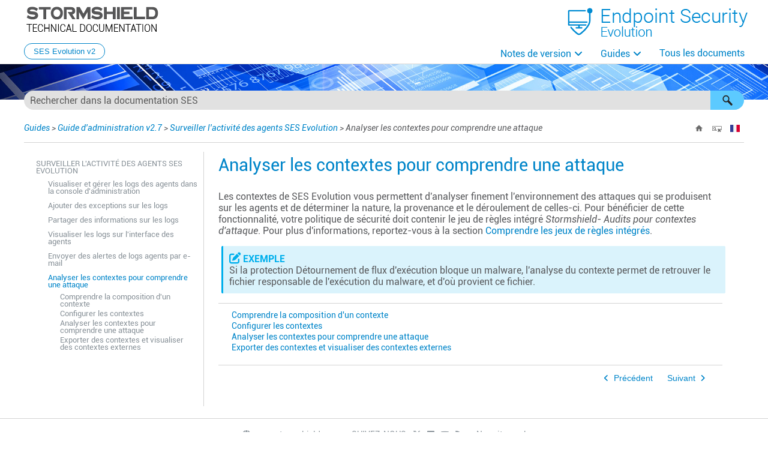

--- FILE ---
content_type: text/html
request_url: https://documentation.stormshield.eu/SES/v2/fr/Content/Administration_Guide/understand_attacks_via_incidents.htm
body_size: 5302
content:
<!DOCTYPE html>
<html xmlns:MadCap="http://www.madcapsoftware.com/Schemas/MadCap.xsd" lang="fr" xml:lang="fr" class="_Skins_HOME_HTML5_Top_Navigation_FR" data-mc-search-type="Stem" data-mc-help-system-file-name="Index.xml" data-mc-path-to-help-system="../../" data-mc-has-content-body="True" data-mc-toc-path="Guides|Guide d'administration v2.7|[%=System.LinkedTitle%]" data-mc-target-type="WebHelp2" data-mc-runtime-file-type="Topic;Default" data-mc-preload-images="false" data-mc-in-preview-mode="false">
    <head>
        <meta name="viewport" content="width=device-width, initial-scale=1.0" />
        <meta http-equiv="X-UA-Compatible" content="IE=edge" />
        <meta http-equiv="Content-Type" content="text/html; charset=utf-8" />
        <meta name="msapplication-config" content="../../Skins/Favicons/browserconfig.xml" />
        <link rel="icon" sizes="16x16" href="../../Skins/Favicons/favicon-16x16.png" />
        <!-- Start privacy-policy management -->
        <!-- Start Google Tag Manager -->
        <!-- Google Tag Manager -->
        <!-- End Google Tag Manager -->
        <meta charset="utf-8" /><title>Analyser les contextes pour comprendre une attaque</title>
        <link href="../../Skins/Default/Stylesheets/Slideshow.css" rel="stylesheet" type="text/css" data-mc-generated="True" />
        <link href="../../Skins/Default/Stylesheets/TextEffects.css" rel="stylesheet" type="text/css" data-mc-generated="True" />
        <link href="../../Skins/Default/Stylesheets/Topic.css" rel="stylesheet" type="text/css" data-mc-generated="True" />
        <link href="../../Skins/Default/Stylesheets/Components/Styles.css" rel="stylesheet" type="text/css" data-mc-generated="True" />
        <link href="../../Skins/Default/Stylesheets/Components/Tablet.css" rel="stylesheet" type="text/css" data-mc-generated="True" />
        <link href="../../Skins/Default/Stylesheets/Components/Mobile.css" rel="stylesheet" type="text/css" data-mc-generated="True" />
        <link href="../../Skins/Default/Stylesheets/Components/Print.css" rel="stylesheet" type="text/css" data-mc-generated="True" />
        <link href="../../Skins/Fluid/Stylesheets/foundation.6.2.3.css" rel="stylesheet" type="text/css" data-mc-generated="True" />
        <link href="../../Skins/Fluid/Stylesheets/Styles.css" rel="stylesheet" type="text/css" data-mc-generated="True" />
        <link href="../../Skins/Fluid/Stylesheets/Tablet.css" rel="stylesheet" type="text/css" data-mc-generated="True" />
        <link href="../../Skins/Fluid/Stylesheets/Mobile.css" rel="stylesheet" type="text/css" data-mc-generated="True" />
        <link href="../../Skins/Fluid/Stylesheets/Print.css" rel="stylesheet" type="text/css" data-mc-generated="True" />
        <link href="../Resources/Stylesheets/MainStyles.css" rel="stylesheet" type="text/css" />
        <link href="../Resources/Stylesheets/font-awesome/css/fontawesome.css" rel="stylesheet" />
        <link href="../Resources/Stylesheets/font-awesome/css/brands.css" rel="stylesheet" />
        <link href="../Resources/Stylesheets/font-awesome/css/solid.css" rel="stylesheet" />
        <style>/*&lt;meta /&gt;*/

.button.home-button
{
	-pie-background: linear-gradient(transparent, transparent);
}

.button.remove-highlight-button
{
	-pie-background: linear-gradient(transparent, transparent);
}

.button.select-language-button
{
	-pie-background: linear-gradient(transparent, transparent);
}

.needs-pie
{
	behavior: url('../../Resources/Scripts/PIE-no-motw.htc');
}

</style>
        <link rel="icon" sizes="16x16" href="../../Skins/Favicons/favicon-16x16.png" />
        <script src="../../Resources/Scripts/jquery.min.js" type="text/javascript">
        </script>
        <script src="../../Resources/Scripts/purify.min.js" type="text/javascript" defer="defer">
        </script>
        <script src="../../Resources/Scripts/require.min.js" type="text/javascript" defer="defer">
        </script>
        <script src="../../Resources/Scripts/require.config.js" type="text/javascript" defer="defer">
        </script>
        <script src="../../Resources/Scripts/foundation.6.2.3_custom.js" type="text/javascript" defer="defer">
        </script>
        <script src="../../Resources/Scripts/plugins.min.js" type="text/javascript" defer="defer">
        </script>
        <script src="../../Resources/Scripts/MadCapAll.js" type="text/javascript" defer="defer">
        </script>
        <script>
			/* <![CDATA[ */
			window.addEventListener('DOMContentLoaded', (e)=>{
			const rejectCookieLocale = window.localStorage.getItem('rejectCookie');
			if (rejectCookieLocale == 'true') {
			dataLayer.push({'AT_optout': 'true'});              
			} else {
			dataLayer.push({'AT_optout': 'false'});
			}
			});
			/* ]]> */
		</script>
        <script>/* <![CDATA[ */
			var dataLayer = window.dataLayer = window.dataLayer || [];
			dataLayer.push({'AT_optout': 'false'});
		/* ]]> */</script>
        <script>
			/* <![CDATA[ */
			(function(w,d,s,l,i){w[l]=w[l]||[];w[l].push({'gtm.start':
			new Date().getTime(),event:'gtm.js'});var f=d.getElementsByTagName(s)[0],
			j=d.createElement(s),dl=l!='dataLayer'?'&l='+l:'';j.async=true;j.src=  'https://www.googletagmanager.com/gtm.js?id='+i+dl;f.parentNode.insertBefore(j,f);
			}) (window,document,'script','dataLayer','GTM-N9VQDL7');
			/* ]]> */
		</script>
        <script type="text/javascript" src="../Resources/Scripts/Btn_back-to-top.js">
        </script>
        <script>/* <![CDATA[ */dataLayer.push({'AT_optout': 'false'});/* ]]> */</script>
        <script type="text/javascript" src="../../Skins/Default/Scripts/HOME/TopicToolbar-FR.js">
        </script>
    </head>
    <body>
        <div class="foundation-wrap off-canvas-wrapper">
            <div class="off-canvas-wrapper-inner" data-off-canvas-wrapper="">
                <aside class="off-canvas position-right" role="navigation" id="offCanvas" data-off-canvas="" data-position="right" data-mc-ignore="true">
                    <ul class="off-canvas-accordion vertical menu off-canvas-list" data-accordion-menu="" data-mc-back-link="Retour" data-mc-css-tree-node-expanded="is-accordion-submenu-parent" data-mc-css-tree-node-collapsed="is-accordion-submenu-parent" data-mc-css-sub-menu="vertical menu is-accordion-submenu nested" data-mc-include-indicator="False" data-mc-include-icon="False" data-mc-include-parent-link="True" data-mc-include-back="False" data-mc-defer-expand-event="True" data-mc-expand-event="click.zf.accordionMenu" data-mc-toc="True">
                    </ul>
                </aside>
                <div class="off-canvas-content inner-wrap" data-off-canvas-content="">
                    <div data-sticky-container="" class="title-bar-container">
                        <nav class="title-bar tab-bar sticky" role="banner" data-sticky="" data-options="marginTop:0" style="width:100%" data-sticky-on="small" data-mc-ignore="true"><a class="skip-to-content fluid-skip showOnFocus" href="#">Passer au contenu principal</a>
                            <div class="middle title-bar-section outer-row clearfix">
                                <div class="menu-icon-container relative clearfix">
                                    <div class="central-account-wrapper">
                                        <div class="central-dropdown"><a class="central-account-drop"><span class="central-account-image"></span><span class="central-account-text">Compte</span></a>
                                            <div class="central-dropdown-content"><a class="MCCentralLink central-dropdown-content-settings">Paramètres</a>
                                                <hr class="central-separator" /><a class="MCCentralLink central-dropdown-content-logout">Déconnexion</a>
                                            </div>
                                        </div>
                                    </div>
                                    <button class="menu-icon" aria-label="Afficher le volet de navigation" data-toggle="offCanvas"><span></span>
                                    </button>
                                </div>
                            </div>
                            <div class="title-bar-layout outer-row">
                                <div class="logo-wrapper"><a class="logo" href="../Home.htm" alt="Logo"></a>
                                </div>
                                <div class="navigation-wrapper nocontent">
                                    <ul class="navigation clearfix" role="navigation" data-mc-css-tree-node-has-children="has-children" data-mc-css-sub-menu="sub-menu" data-mc-expand-event="mouseenter" data-mc-top-nav-menu="True" data-mc-max-depth="3" data-mc-include-icon="False" data-mc-include-indicator="False" data-mc-include-children="True" data-mc-include-siblings="True" data-mc-include-parent="True" data-mc-toc="True">
                                        <li class="placeholder" style="visibility:hidden"><a>placeholder</a>
                                        </li>
                                    </ul>
                                </div>
                                <div class="central-account-wrapper">
                                    <div class="central-dropdown"><a class="central-account-drop"><span class="central-account-image"></span><span class="central-account-text">Compte</span></a>
                                        <div class="central-dropdown-content"><a class="MCCentralLink central-dropdown-content-settings">Paramètres</a>
                                            <hr class="central-separator" /><a class="MCCentralLink central-dropdown-content-logout">Déconnexion</a>
                                        </div>
                                    </div>
                                </div>
                                <div class="nav-search-wrapper">
                                    <div class="nav-search row">
                                        <form class="search" action="#">
                                            <div class="search-bar search-bar-container needs-pie">
                                                <input class="search-field needs-pie" type="search" aria-label="Champ de recherche" placeholder="Rechercher dans notre documentation" />
                                                <div class="search-filter-wrapper"><span class="invisible-label" id="search-filters-label">Filtrer&#160;:</span>
                                                    <div class="search-filter" aria-haspopup="true" aria-controls="sf-content" aria-expanded="false" aria-label="Filtre de recherche" title="Tous les fichiers" role="button" tabindex="0">
                                                    </div>
                                                    <div class="search-filter-content" id="sf-content">
                                                        <ul>
                                                            <li>
                                                                <button class="mc-dropdown-item" aria-labelledby="search-filters-label filterSelectorLabel-00001"><span id="filterSelectorLabel-00001">Tous les fichiers</span>
                                                                </button>
                                                            </li>
                                                        </ul>
                                                    </div>
                                                </div>
                                                <div class="search-submit-wrapper" dir="ltr">
                                                    <div class="search-submit" title="Rechercher" role="button" tabindex="0"><span class="invisible-label">Démarrer la recherche</span>
                                                    </div>
                                                </div>
                                            </div>
                                        </form>
                                    </div>
                                </div>
                            </div>
                        </nav>
                    </div>
                    <div class="main-section">
                        <div class="row outer-row sidenav-layout">
                            <nav class="sidenav-wrapper">
                                <div class="sidenav-container">
                                    <ul class="off-canvas-accordion vertical menu sidenav" data-accordion-menu="" data-mc-css-tree-node-expanded="is-accordion-submenu-parent" data-mc-css-tree-node-collapsed="is-accordion-submenu-parent" data-mc-css-sub-menu="vertical menu accordion-menu is-accordion-submenu nested" data-mc-include-indicator="False" data-mc-include-icon="False" data-mc-include-parent-link="False" data-mc-include-back="False" data-mc-defer-expand-event="True" data-mc-expand-event="click.zf.accordionMenu" data-mc-toc="True" data-mc-side-nav-menu="True">
                                    </ul>
                                </div>
                            </nav>
                            <div class="body-container">
                                <div data-mc-content-body="True">
                                    <!-- Google Tag Manager (noscript) -->
                                    <noscript><iframe src="https://www.googletagmanager.com/ns.html?id=GTM-N9VQDL7" height="0" width="0" style="display:none;visibility:hidden"></iframe>
                                    </noscript>
                                    <!-- End Google Tag Manager (noscript) -->
                                    <!-- Back to top button -->
                                    <button id="back-to-top-button" class="btn"><i class="fa-solid fa-circle-arrow-up"></i>
                                    </button>
                                    <!-- End Back to top button -->
                                    <div class="cta-wrappler dropdown">
                                        <button class="dropbtn">SES Evolution v2</button>
                                    </div>
                                    <div id="contentBody" class="off-canvas-main">
                                        <div class="search-container">
                                            <form class="search" action="#">
                                                <div class="search-bar search-bar-container needs-pie _Skins_HOME_SearchBar mc-component">
                                                    <input class="search-field needs-pie" type="search" aria-label="Champ de recherche" placeholder="Rechercher dans la documentation SES" />
                                                    <div class="search-filter-wrapper"><span class="invisible-label" id="search-filters-label">Filtrer&#160;:</span>
                                                        <div class="search-filter" aria-haspopup="true" aria-controls="sf-content" aria-expanded="false" aria-label="Filtre de recherche" title="SNS et SMC" role="button" tabindex="0">
                                                        </div>
                                                        <div class="search-filter-content" id="sf-content">
                                                            <ul>
                                                                <li>
                                                                    <button class="mc-dropdown-item" aria-labelledby="search-filters-label filterSelectorLabel-00001"><span id="filterSelectorLabel-00001">SNS et SMC</span>
                                                                    </button>
                                                                </li>
                                                            </ul>
                                                        </div>
                                                    </div>
                                                    <div class="search-submit-wrapper" dir="ltr">
                                                        <div class="search-submit" title="Rechercher" role="button" tabindex="0"><span class="invisible-label">Démarrer la recherche</span>
                                                        </div>
                                                    </div>
                                                </div>
                                            </form>
                                        </div>
                                        <div class="top-bar" data-mc-conditions="Language.FR">
                                            <div class="nocontent">
                                                <div class="MCBreadcrumbsBox_0 breadcrumbs" role="navigation" aria-label="Pistes de navigation" data-mc-breadcrumbs-divider=" &gt; " data-mc-breadcrumbs-count="10" data-mc-toc="True">
                                                </div>
                                            </div>
                                            <div class="buttons popup-container clearfix topicToolbarProxy _Skins_HOME_TopicToolbar_FR mc-component nocontent" style="mc-topic-toolbar-items: ;">
                                                <div class="button-group-container-left">
                                                    <button class="button needs-pie home-button" onclick="location.href = $(&quot;html&quot;).data(&quot;mc-path-to-help-system&quot;) + &quot;Index.htm&quot;;" title="Accueil">
                                                        <div>
                                                            <div role="img" class="button-icon-wrapper">
                                                                <div class="button-icon"> </div>
                                                            </div>
                                                        </div>
                                                    </button>
                                                    <button class="button needs-pie remove-highlight-button" title="Supprimer les surlignages">
                                                        <div>
                                                            <div role="img" class="button-icon-wrapper">
                                                                <div class="button-icon"> </div>
                                                            </div>
                                                        </div>
                                                    </button>
                                                    <button class="button needs-pie select-language-button" title="Changer de langue">
                                                        <div>
                                                            <div role="img" class="button-icon-wrapper" aria-label="Changer de langue">
                                                                <div class="button-icon"> </div>
                                                            </div>
                                                        </div>
                                                    </button>
                                                </div>
                                            </div>
                                        </div>
                                        <div class="topic-layout">
                                            <div class="side-menu">
                                                <div data-sticky-container="" id="3uQUmScUQ0SGboj1ExochQ">
                                                    <div class="sticky sticky-menu" style="width:100%" data-sticky="" data-top-anchor="3uQUmScUQ0SGboj1ExochQ:top" data-bottom-anchor="contentBody:bottom" data-sticky-on="small" data-scroll-container-on="small">
                                                        <ul class="nocontent menu _Skins_HOME_SideMenu mc-component" data-mc-is-context-sensitive="True" data-mc-linked-toc="Data/Tocs/SES_V2.js" data-mc-side-menu="True" data-mc-max-depth="1" data-mc-include-icon="False" data-mc-include-indicator="False" data-mc-include-children="True" data-mc-include-siblings="True" data-mc-include-parent="True" data-mc-toc="True">
                                                        </ul>
                                                    </div>
                                                </div>
                                            </div>
                                            <div>
                                                <div role="main" id="mc-main-content">
                                                    <h1>Analyser les contextes pour comprendre une attaque</h1>
                                                    <p>Les contextes de <span class="mc-variable ProductsVars.Abbrev variable">SES Evolution</span> vous permettent d'analyser finement l'environnement des attaques qui se produisent sur les agents et de déterminer la nature, la provenance et le déroulement de celles-ci. Pour bénéficier de cette fonctionnalité, votre politique de sécurité doit contenir le jeu de règles intégré <span style="font-style: italic;" class="mc-variable Company.CompanyName variable">Stormshield</span><i>-&#160;Audits pour contextes d'attaque</i>. Pour plus d'informations, reportez-vous à la section <a href="understand_embedded_rule_sets.htm" class="MCXref xref">Comprendre les jeux de règles intégrés</a>.</p>
                                                    <p class="Example-area"><b>EXEMPLE</b>
                                                        <br />Si la protection Détournement de flux d'exécution bloque un malware, l'analyse du contexte permet de retrouver le fichier responsable de l'exécution du malware, et d'où provient ce fichier.</p>
                                                </div>
                                                <div class="MCMiniTocBox_0 miniToc nocontent" data-mc-depth="1" data-mc-toc="True">
                                                </div>
                                                <div class="content-custom-nav" data-mc-conditions="Language.FR,NavbarButtons.HideAll">
                                                    <button class="customBtn button next-topic-button" data-mc-conditions="NavbarButtons.HideNextTopic">Suivant</button>
                                                    <button class="customBtn button previous-topic-button" data-mc-conditions="NavbarButtons.HidePreviousTopic">Précédent</button>
                                                    <div class="entry-content" id="doorbell__insert" data-mc-conditions="NavbarButtons.HideDoorbell">
                                                    </div>
                                                </div>
                                            </div>
                                        </div>
                                        <div class="footer center" data-mc-conditions="Language.FR">
                                            <div class="home-master-page-footer">
                                                <p><a href="https://www.stormshield.com/" target="_blank"><i class="fa-solid fa-globe" style="vertical-align: baseline;"></i>www.stormshield.com
					</a><span class="footerBreak">&#160; - &#160;</span><span style="page-break-inside: avoid;">SUIVEZ-NOUS&#160;&#160;<a itemprop="url" href="https://twitter.com/Stormshield" target="_blank"><i class="fa-brands fa-x-twitter"></i></a><a itemprop="url" href="https://www.linkedin.com/company/stormshield/" target="_blank"><i class="fa-brands fa-linkedin"></i></a><a itemprop="url" href="https://www.youtube.com/c/StormshieldOfficial" target="_blank"><i class="fa-brands fa-youtube"></i></a><a itemprop="url" href="https://mystormshield.eu/product/rss/ses" target="_blank"><i class="fa-solid fa-rss"></i></a></span><span class="footerBreak">&#160; - &#160;</span><span style="page-break-inside: avoid;"><a href="https://www.stormshield.com/nos-sites-internet/" target="_blank">Nos&#160;sites web</a></span>
                                                    <br /><span class="mc-variable DocVars.Copyright variable">Copyright © Stormshield 2025</span><span class="footerBreak">&#160; - &#160;</span><span style="page-break-inside: avoid;"><a href="https://documentation.stormshield.eu/HOME/Content/Website_Topics/Root-Topic-legal-notice-FR.htm" target="_blank">Mentions&#160;légales</a></span>
                                                </p>
                                            </div>
                                        </div>
                                    </div>
                                    <!-- Doorbell integration script -->
                                    <script type="text/javascript">/* <![CDATA[ */
			window.doorbellOptions = {
			"id": "11329",
			"appKey": "17FUMECqpA9tPuz1KaVWvzquUhjPfVv3KTyJCiO9szebCiuQXPbjuQRLza31Xs3U"
			};
			(function(w, d, t) {
			var hasLoaded = false;
			function l() { if (hasLoaded) { return; } hasLoaded = true; window.doorbellOptions.windowLoaded = true; var g = d.createElement(t);g.id = 'doorbellScript';g.type = 'text/javascript';g.async = true;g.src = 'https://embed.doorbell.io/button/'+window.doorbellOptions['id']+'?t='+(new Date().getTime());(d.getElementsByTagName('head')[0]||d.getElementsByTagName('body')[0]).appendChild(g); }
			if (w.attachEvent) { w.attachEvent('onload', l); } else if (w.addEventListener) { w.addEventListener('load', l, false); } else { l(); }
			if (d.readyState == 'complete') { l(); }
			}(window, document, 'script'));
		/* ]]> */</script>
                                    <!-- End Doorbell integration script -->
                                </div>
                            </div>
                        </div>
                    </div><a data-close="true"></a>
                </div>
            </div>
        </div>
    </body>
</html>

--- FILE ---
content_type: text/css
request_url: https://documentation.stormshield.eu/SES/v2/fr/Content/Resources/Stylesheets/WebSite.css
body_size: 4125
content:
/*<meta />*/

@namespace MadCap url(http://www.madcapsoftware.com/Schemas/MadCap.xsd);

@font-face 
{
	font-family: 'EuropeanPi1';
	src: url('font-europeanpi/EuropeanPi1.eot');
	src: url('font-europeanpi/EuropeanPi1.ttf') format('truetype'), url('font-europeanpi/EuropeanPi1.woff') format('woff'), url('font-europeanpi/EuropeanPi1.woff2') format('woff2'), url('font-europeanpi/EuropeanPi1.eot?#iefix') format('embedded-opentype'), url('font-europeanpi/EuropeanPi1.svg#EuropeanPi1') format('svg');
	font-weight: normal;
	font-style: normal;
}

@font-face 
{
	font-family: 'Roboto';
	src: url('font-roboto/RobotoRegular.eot?') format('eot'), url('font-roboto/RobotoRegular.ttf') format('truetype'), url('font-roboto/RobotoRegular.woff') format('woff'), url('font-roboto/RobotoRegular.woff2') format('woff2'), url('font-roboto/RobotoRegular.svg#RobotoRegular') format('svg');
	font-weight: normal;
	font-style: normal;
}

@font-face 
{
	font-family: 'Roboto';
	src: url('font-roboto/RobotoBold.eot?') format('eot'), url('font-roboto/RobotoBold.ttf') format('truetype'), url('font-roboto/RobotoBold.woff') format('woff'), url('font-roboto/RobotoBold.woff2') format('woff2'), url('font-roboto/RobotoBold.svg#RobotoBold') format('svg');
	font-weight: 700;
	font-style: normal;
}

@font-face 
{
	font-family: 'Roboto';
	src: url('font-roboto/RobotoItalic.eot?') format('eot'), url('font-roboto/RobotoItalic.ttf') format('truetype'), url('font-roboto/RobotoItalic.woff') format('woff'), url('font-roboto/RobotoItalic.woff2') format('woff2'), url('font-roboto/RobotoItalic.svg#RobotoItalic') format('svg');
	font-weight: normal;
	font-style: italic;
}

@font-face 
{
	font-family: 'RobotoBoldItalic';
	src: url('font-roboto/RobotoBoldItalic.eot?') format('eot'), url('font-roboto/RobotoBoldItalic.ttf') format('truetype'), url('font-roboto/RobotoBoldItalic.woff') format('woff'), url('font-roboto/RobotoBoldItalic.woff2') format('woff2'), url('font-roboto/RobotoBoldItalic.svg#RobotoBoldItalic') format('svg');
	font-weight: 700;
	font-style: italic;
}

/****************************** General styles ******************************/

b i,
i b
{
	font-family: 'RobotoBoldItalic';
}

i.fa-solid,
i.fa-brands
{
	padding: 0 5px;
	vertical-align: baseline;
}

.xref
{
	color: #0085c9;
	font-weight: normal;
	text-decoration: none;
}

/* numérotation texte */

.numbering
{
	font-family: EuropeanPi;
	font-size: 0.85rem;
}

/* Legends */

.model-legend div
{
	font-size: 0.85rem;
}

/****************************** General structure styles ******************************/
/**** Top and sub navigation ****/

.navigation .sub-menu
{
	box-shadow: 0 9px 9px rgba(0,0,0,0.16);
}

ul.sub-menu li.PDFinTOC a::before
{
	font-family: 'Font Awesome 6 Free';
	content: "\f1c1";
	padding: 0px 5px 0px 0px;
}

/**** MiniTOC Proxy ****/

.MiniTOC
{
	border-top-color: #d3d3d3;
}

[class^="MCMiniTocBox"]
{
	border-top-color: #d3d3d3 !important;
}

[class^="MiniTOC1"]
{
	font-size: 0.9rem;
	font-weight: normal !important;
	color: #0085c9 !important;
	margin: 0;
	margin: 1px !important;
}

[class^="MiniTOC1"]:hover
{
	color: #00377C !important;
}

.MiniTOC p a
{
	font-weight: normal;
}

/**** Proxies ****/

MadCap|searchBarProxy
{
	display: block;
	margin-left: auto;
	margin-right: auto;
	margin-top: 0;
	margin-bottom: 0;
	float: none;
	width: 50%;
}

MadCap|topicToolbarProxy
{
	float: none;
}

MadCap|menuProxy.menu1,
MadCap|menuProxy.menu2
{
	mc-toc-depth: 1;
	mc-context-sensitive: True;
}

.search-bar._Skins_HOME_SearchBar.mc-component .search-filter
{
	background-color: #e1e1e1;
	border-color: #5b5c5f;
}

html.home-page
{
	mc-community-features: disabled;
}

/**** Header ****/

#contentBody > .responsive-header
{
	background-color: transparent;
}

.logo-Produit
{
	position: absolute;
	top: 0;
	display: inline-block;
	width: 210px;
	height: 50px;
	index: 10;
}

/**** Web pages Main section ****/

.main-section
{
	background-image: url('../Images/HeroImages/HeroImage.jpg');
	background-size: 100% 60px;
	background-attachment: scroll;
	background-position: center 0;
	background-repeat: no-repeat;
	padding-top: 0;
}

#contentBody
{
	padding-top: 35px;
	padding-bottom: 80px;
}

.info-section a
{
	text-decoration: none !important;
}

/******************** Custom navigation for Previous, Next and Back to Top buttons ********************/
/**** Previous and Next buttons styles ****/
/* Global div section for Previous and Next buttons */

.content-custom-nav
{
	margin-top: 20px;
	padding-top: 10px;
	border-top: 1px solid #d3d3d3;
}

/* Previous and Next buttons properties */

.customBtn
{
	width: auto;
	font-size: 0.85rem !important;
	background: none !important;
	background-color: transparent !important;
	color: #0085c9;
	border: none !important;
	margin-right: 20px;
	float: right;
}

.customBtn.previous-topic-button::before,
.customBtn.next-topic-button::after
{
	font-family: 'Font Awesome 6 Free';
	font-size: 1em;
	color: #0085c9;
	padding: 0 8px;
}

.customBtn.previous-topic-button::before
{
	content: "\f104";
}

.customBtn.next-topic-button::after
{
	content: "\f105";
}

a.customBtn
{
	height: 22px;
	padding-top: 3px;
}

.customBtn:hover,
.customBtn.next-topic-button:hover::after,
.customBtn.previous-topic-button:hover::before
{
	color: #00377C;
}

/**** Back to Top button styles ****/

#back-to-top-button.btn
{
	display: flex;
	align-items: center;
	justify-content: center;
	border-radius: 5px;
	background-color: #e6e6e6;
	cursor: pointer;
	border: 0;
	color: #0085c9;
}

#back-to-top-button
{
	width: 40px;
	height: 40px;
	text-align: center;
	border-radius: 5px;
	position: fixed;
	bottom: 85px;
	right: 30px;
	transition: background-color .3s, opacity .5s, visibility .5s;
	opacity: 0;
	visibility: hidden;
	z-index: 1000;
}

#back-to-top-button:hover
{
	cursor: pointer;
	color: #1fade4;
}

#back-to-top-button:active
{
	color: #899299;
}

#back-to-top-button.show
{
	opacity: 1;
	visibility: visible;
}

#back-to-top-button i
{
	font-size: 25px;
}

/**** Hiding buttons when necessary ****/

[data-mc-conditions*="NavbarButtons.HideAll"] .content-custom-nav,
[data-mc-conditions*="NavbarButtons.HideDoorbell"] .entry-content,
[data-mc-conditions*="NavbarButtons.HideTopPage"] a.customBtn,
[data-mc-conditions*="NavbarButtons.HidePreviousTopic"] .customBtn.previous-topic-button,
[data-mc-conditions*="NavbarButtons.HideNextTopic"] .customBtn.next-topic-button
{
	display: none;
}

/****************************** Custom style for highlighting elements ******************************/
/**** Highlight text after search ****/

span.SearchHighlight1
{
	background-color: #a6dcff;
}

/* Fix Chrome highlight for focused Input field  */

input:focus,
textarea:focus,
select:focus
{
	outline: none;
}

/**** Warning, Note, Trick and Example custom blocks ****/

.Warning-area,
.Note-area,
.Trick-area,
.Example-area
{
	padding: 10px;
	margin-top: 12pt;
	width: 100%;
	border-radius: 2px;
	margin-left: 5px;
}

.Warning-area
{
	background-color: #fff0cf;
	border-left: 3px solid #FF6D00;
}

.Note-area
{
	background-color: #eaf3fd;
	border-left: 3px solid #0077C0;
}

.Trick-area
{
	background-color: #eeebf5;
	border-left: 3px solid #7E57C2;
}

.Example-area
{
	background-color: #daf3fc;
	border-left: 3px solid #00AFEC;
}

.Warning-area::before,
.Note-area::before,
.Trick-area::before,
.Example-area::before,
.Warning-area::first-letter,
.Note-area::first-letter,
.Trick-area::first-letter,
.Example-area::first-letter
{
	font-family: 'Font Awesome 6 Free';
	font-size: 1.2em;
}

.Warning-area::before
{
	content: "\f06a  ";
	color: #FF6D00;
}

.Note-area::before
{
	content: "\f05a  ";
	color: #0077C0;
}

.Trick-area::before
{
	content: "\f0eb  ";
	color: #7E57C2;
}

.Example-area::before
{
	content: "\f044  ";
	color: #00AFEC;
}

.Warning-area::first-line,
.Note-area::first-line,
.Trick-area::first-line,
.Example-area::first-line
{
	text-align: left;
	text-transform: uppercase;
	font-weight: bold;
}

.Warning-area::first-line
{
	color: #FF6D00 !important;
}

.Note-area::first-line
{
	color: #0077C0 !important;
}

.Trick-area::first-line
{
	color: #7E57C2 !important;
}

.Example-area::first-line
{
	color: #00AFEC !important;
}

/**** Code highlighting ****/

code,
.code,
p.codeBloc,
p.logBloc
{
	font-size: 0.95rem;
}

.code,
p.codeBloc
{
	font-family: monospace;
}

p.codeBloc,
p.logBloc
{
	background-color: #f2f2f2;
	padding: 5px;
}

/**** Specific style for large pre section ****/

pre
{
	white-space: pre-wrap;
	word-break: break-all;
}

/**** OLD Warning, Note, Trick and Example custom blocks ****/
/* Maintained for compatibility with legacy content */

p.Help,
p.Warning,
p.Note,
p.Trick,
p.Example,
p.Bullet
{
	background-position: top 25px;
	background-repeat: no-repeat;
	background-size: 18px;
	padding-top: 1px;
	margin-left: 25px;
	text-indent: 1.9em;
	margin-top: 12pt;
}

.Help:first-line,
.Warning:first-line,
.Note:first-line,
.Trick:first-line,
.Example:first-line
{
	text-align: left;
	text-transform: uppercase;
	font-weight: bold;
}

p.Help
{
	background-image: url('../icons/help.png');
}

p.Warning
{
	background-image: url('../icons/warning.png');
}

p.Note
{
	background-image: url('../icons/note.png');
}

p.Trick
{
	background-image: url('../icons/trick.png');
}

p.Example
{
	background-image: url('../icons/trick.png');
}

p.Bullet
{
	background-image: url('../icons/bullet.gif');
}

.Indent
{
	padding-left: 10px;
}

.IndentNote
{
	margin-left: 25px;
}

td p.Help,
td p.Warning,
td p.Note,
td p.Trick,
td p.Example,
td p.Bullet,
td p.Help,
li p.Help,
li p.Warning,
li p.Note,
li p.Trick,
li p.Example,
li p.Bullet,
li p.Help
{
	padding-left: 0 !important;
	background-position: top left;
}

td p
{
	margin: 0;
}

p.Warning *,
p.Note *,
p.Trick *,
p.Example *,
p.Bullet *
{
	margin-left: 0;
	text-indent: 0;
}

/**** MadCap DocNew and Update classes ****/

p.DocNew
{
	background-image: url('../icons/docs_new.png');
}

p.DocUpdate
{
	background-image: url('../icons/docs_update.png');
}

p.DocNew,
p.DocUpdate
{
	padding-left: 1cm;
	background-repeat: no-repeat;
	background-position: left 40%;
}

/****************************** Specific web pages content styles ******************************/
/**** Images et alignment ****/

img.stroke
{
	border: solid 1px #7f7f7f;
}

.center
{
	text-align: center;
}

figure
{
	text-align: center;
}

figcaption,
.legend
{
	font-size: 0.8rem;
	font-style: italic;
	font-weight: bold;
}

/**** Release Notes titles and Support reference styles ****/

.RNO-Title2
{
	font-size: 1.34rem;
	margin-bottom: 8px;
	margin-top: 25px;
	color: #0085c9;
}

.RNO-Title3
{
	font-size: 0.97rem;
	font-weight: bold;
	margin-bottom: 4px;
	margin-top: 16px;
}

.RNO-Title3 + p
{
	margin-top: 0;
}

p.SupportRef
{
	font-size: 0.75rem;
	font-weight: bold;
	margin-bottom: 0;
}

p.SupportRef + p
{
	margin-top: 0;
}

/**** Dedicated inline border to separate content within a web page ****/

hr.separate
{
	width: 80px;
	border-style: solid;
	border-width: 0;
	border-bottom-width: 1px;
	border-color: #a6a6a6;
	text-align: left;
	margin-left: 0px;
	margin-top: 15px;
}

/****************************** All documents web page styles ******************************/
/**** Global properties ****/
/* Column properties */

.dlpage-div
{
	display: inline-block;
	line-height: 1.5rem;
	vertical-align: top;
	padding: 0px 12px 0px 0px;
	width: 66%;
}

/* For 2 columns (ONLY 2 columns supported) */

.dlpage-div:nth-last-of-type(n+2),
.dlpage-div:nth-last-of-type(n+2) ~ .dlpage-div
{
	width: 49.5%;
}

/* Specific 3 columns style for SNS */

.dlpage-container.special3columnsSNS
{
	display: inline-grid;
	column-gap: 12px;
	row-gap: 12px;
	width: 100%;
	grid-template-columns: repeat(2, 1fr);
}

.dlpage-container.special3columnsSNS .dlpage-div:nth-of-type(1)
{
	grid-column-start: 1;
	grid-row-start: 1;
	grid-row-end: 2;
}

.dlpage-container.special3columnsSNS .dlpage-div:nth-of-type(2)
{
	grid-column-start: 1;
	grid-row-start: 2;
	grid-row-end: 3;
}

.dlpage-container.special3columnsSNS .dlpage-div:nth-of-type(3)
{
	grid-column-start: 2;
	grid-row-start: 1;
	grid-row-end: 4;
}

.dlpage-container.special3columnsSNS .dlpage-div:nth-last-of-type(n+2),
.dlpage-container.special3columnsSNS .dlpage-div:nth-last-of-type(n+2) ~ .dlpage-div
{
	width: auto;
	padding: 0px;
}

/**** Title properties ****/

.dlpage-div h2
{
	font-size: 16px;
	font-weight: 600;
	text-transform: uppercase;
	color: #003B60;
	margin: 20px 0 12px 0;
}

.dlpage-div h4
{
	font-size: 14px;
	font-weight: 600;
	margin: 16px 0px 4px 0px;
}

/**** Properties for each document (1 li equals 1 document) ****/

.dlpage-div ul
{
	list-style: none;
	padding: 0;
	margin: 0;
}

.dlpage-div li
{
	font-size: 14px;
	padding: 4px 8px;
	margin: 0;
}

.dlpage-div li:hover
{
	background-color: #F7F7F7;
}

.dlpage-div li a
{
	color: inherit;
	text-decoration: none;
}

/* Sets a specific color for the link */

.dlpage-div li a,
.dlpage-div li a:hover
{
	color: #0085c9;
}

.dlpage-div li a:hover span
{
	color: #0085c9 !important;
	/* Specific for links with a variable */
}

/**** Additional document elements - tags and links ****/

.dlpage-div span
{
	display: inline-block;
	white-space: normal;
	overflow-wrap: break-word;
	word-wrap: break-word;
}

/* Language and New TAG properties */

.dlpage-div span.document-tag-new,
.dlpage-div span.document-tag-language
{
	margin: 0px 0px 0px 4px;
}

.document-tag-new
{
	font-size: 12px;
	line-height: 14px;
	text-transform: capitalize;
	border-radius: 8px;
	color: white;
	background-color: #D23467;
	padding: 3px 6px;
}

.document-tag-language
{
	font-size: 12px;
	text-transform: uppercase;
}

/* PDF and HTML buttons - hide/show mechanism */

.group-dlpage-button,
.dlpage-div li a.dlpage-button
{
	display: none;
}

.dlpage-div li:hover a.dlpage-button,
.dlpage-div li:hover .group-dlpage-button
{
	display: inline;
}

.dlpage-div li:hover .group-dlpage-button
{
	margin: 0 0 0 16px;
}

/* PDF and HTML buttons style */

a.dlpage-button
{
	font-size: 14px;
	border-radius: 8px;
	background-color: #003B60;
	padding: 4px 8px;
	transition: box-shadow .3s ease-in-out;
}

a.dlpage-button:hover
{
	background-color: #D23467;
	box-shadow: 0px 3px 4px rgba(0, 0, 0, 0.2);
}

.group-dlpage-button a.dlpage-button:nth-child(2)
{
	margin: 0px 0px 0px 4px;
}

a.dlpage-button i
{
	color: white;
	padding: 0;
}

a.dlpage-button:hover i::before
{
	color: white !important;
}

/* To hide content on the website, but still display it in internal tools */

a.dlpage-button span.titleforeditor
{
	display: none;
}

/**** Archive ZIP Download button ****/
/* should not be used anymore */

.archive-dl-btn
{
	background-color: #0085c9;
	width: 185px;
	height: 25px;
	padding: 3px 20px;
	text-align: center;
	border-radius: 3px;
	margin: 0 0 15px;
	font-size: 0.8rem;
	line-height: 1rem;
}

.archive-dl-btn img
{
	margin-right: 5px;
}

.archive-dl-btn a *
{
	color: #ffffff !important;
	vertical-align: middle;
	font-weight: normal;
}

/****************************** Responsive styles ******************************/

@media (max-width: 1280px)
{
	.dlpage-div
	{
		width: 100%;
	}
}

@media (max-width: 900px)
{
	.dlpage-div:nth-last-of-type(n+2),
	.dlpage-div:nth-last-of-type(n+2) ~ .dlpage-div
	{
		width: 100%;
	}

	.dlpage-container.special3columnsSNS
	{
		display: block;
	}

	.dlpage-container.special3columnsSNS .dlpage-div
	{
		display: inherit;
	}
}

@media only screen and (max-width: 800px)
{
	.main-section
	{
		background-size: auto 60px;
	}
}

@media only screen and (max-width: 500px)
{
	.main-section
	{
		background-size: auto 60px;
	}
}



--- FILE ---
content_type: text/javascript
request_url: https://documentation.stormshield.eu/SES/v2/fr/Data/Tocs/SES_V2.js?t=638872442311307065
body_size: 956
content:
define({numchunks:2,prefix:'SES_V2_Chunk',chunkstart:['/Content/Administration_Guide/Further-Reading.htm','/Content/Release_Notes/New_features_2.6.3.htm'],tree:{n:[{i:0,c:1,n:[{i:1,s:'PDFinTOC',c:0},{i:2,c:0},{i:3,c:1},{i:4,c:1},{i:5,c:0},{i:6,c:1},{i:7,c:1},{i:8,c:1},{i:9,c:0},{i:10,c:0},{i:11,c:1,n:[{i:12,c:0},{i:13,c:0},{i:14,c:0},{i:15,c:0},{i:16,c:0},{i:17,c:0},{i:18,c:1},{i:19,c:0},{i:20,c:1},{i:21,c:0},{i:22,c:0},{i:23,c:0},{i:24,c:0},{i:25,c:0},{i:26,c:0},{i:27,c:0},{i:28,c:0},{i:29,c:0},{i:30,c:0},{i:31,c:0},{i:32,c:0},{i:33,c:0},{i:34,c:1},{i:35,c:0},{i:36,c:0},{i:37,c:0},{i:38,c:1},{i:39,c:0},{i:40,c:0},{i:41,c:0},{i:42,c:0},{i:43,c:0},{i:44,c:0},{i:45,c:0},{i:46,c:0},{i:47,c:0},{i:48,c:0},{i:49,c:0},{i:50,c:0},{i:51,c:0},{i:52,c:1},{i:53,c:0},{i:54,c:0},{i:55,c:1},{i:56,c:0},{i:57,c:0},{i:58,c:1},{i:59,c:0},{i:60,c:1}]}]},{i:61,c:0,n:[{i:62,c:0,n:[{i:63,f:'_blank',s:'PDFinTOC',c:0},{i:64,c:0},{i:65,c:0,n:[{i:66,c:0},{i:67,c:0},{i:68,c:0},{i:69,c:0},{i:70,c:0},{i:71,c:0}]},{i:72,c:0},{i:73,c:0},{i:74,c:0,n:[{i:75,c:0},{i:76,c:0}]},{i:77,c:0},{i:78,c:0},{i:79,c:0},{i:80,c:0},{i:81,c:0},{i:82,c:0,n:[{i:83,c:0},{i:84,c:0},{i:85,c:0}]},{i:86,c:0},{i:87,c:0}]},{i:88,r:1,c:0,n:[{i:89,f:'_blank',s:'PDFinTOC',c:0},{i:90,c:0},{i:91,c:0},{i:92,c:0},{i:93,c:0},{i:94,c:0},{i:95,c:0}]},{i:96,c:1,n:[{i:97,f:'_blank',s:'PDFinTOC',c:0},{i:98,c:1},{i:99,c:1},{i:100,c:1},{i:101,c:0}]},{i:102,c:0,n:[{i:103,f:'_blank',s:'PDFinTOC',c:0},{i:104,c:0},{i:105,c:0},{i:106,c:0,n:[{i:107,c:0},{i:108,c:0},{i:109,c:0}]},{i:110,c:0},{i:111,c:0},{i:112,c:0,n:[{i:113,c:0},{i:114,c:0}]},{i:115,c:0,n:[{i:116,c:0},{i:117,c:0,n:[{i:118,c:0},{i:119,c:0},{i:120,c:0},{i:121,c:0},{i:122,c:0},{i:123,c:0},{i:124,c:0},{i:125,c:0},{i:126,c:0},{i:127,c:0},{i:128,c:0},{i:129,c:0},{i:130,c:0},{i:131,c:0},{i:132,c:0},{i:133,c:0}]},{i:134,c:0},{i:135,c:0},{i:136,c:0},{i:137,c:0,n:[{i:138,c:0},{i:139,c:0},{i:140,c:0},{i:141,c:0}]},{i:142,c:0},{i:143,c:0},{i:144,c:0},{i:145,c:0},{i:146,c:0}]},{i:147,c:0,n:[{i:148,c:0,n:[{i:149,c:0},{i:150,c:0},{i:151,c:0},{i:152,c:0}]},{i:153,c:0,n:[{i:154,c:0},{i:155,c:0},{i:156,c:0},{i:157,c:0},{i:158,c:0}]},{i:159,c:0,n:[{i:160,c:0,n:[{i:161,c:0}]},{i:162,c:0},{i:163,c:0},{i:164,c:0},{i:165,c:0}]},{i:166,c:0,n:[{i:167,c:0,n:[{i:168,c:0},{i:169,c:0}]},{i:170,c:0}]},{i:171,c:0,n:[{i:172,c:0},{i:173,c:0},{i:174,c:0},{i:175,c:0},{i:176,c:0},{i:177,c:0},{i:178,c:0},{i:179,c:0},{i:180,c:0},{i:181,c:0},{i:182,c:0},{i:183,c:0}]},{i:184,c:0},{i:185,c:0},{i:186,c:0},{i:187,c:0,n:[{i:188,c:0},{i:189,c:0,n:[{i:190,c:0},{i:191,c:0}]}]},{i:192,c:0},{i:193,c:0},{i:194,c:0},{i:195,c:0},{i:196,c:0},{i:197,c:0}]},{i:198,c:0},{i:199,c:0,n:[{i:200,c:0,n:[{i:201,c:0},{i:202,c:0},{i:203,c:0},{i:204,c:0},{i:205,c:0}]},{i:206,c:0,n:[{i:207,c:0},{i:208,c:0},{i:209,c:0},{i:210,c:0},{i:211,c:0},{i:212,c:0}]},{i:213,c:0},{i:214,c:0}]},{i:215,c:0,n:[{i:216,c:0},{i:217,c:0},{i:218,c:0},{i:219,c:0},{i:220,c:0},{i:221,c:0,n:[{i:222,c:0},{i:223,c:0},{i:224,c:0},{i:225,c:0}]}]},{i:226,c:0,n:[{i:227,c:0,n:[{i:228,c:0},{i:229,c:0},{i:230,c:0},{i:231,c:0},{i:232,c:0},{i:233,c:0}]},{i:234,c:0,n:[{i:235,c:0},{i:236,c:0},{i:237,c:0},{i:238,c:0},{i:239,c:0}]},{i:240,c:0}]},{i:241,c:0,n:[{i:242,c:0},{i:243,c:0},{i:244,c:0},{i:245,c:0}]},{i:246,c:0},{i:247,c:0,n:[{i:248,c:0},{i:249,c:0,n:[{i:250,c:0},{i:251,c:0},{i:252,c:0},{i:253,c:0}]},{i:254,c:0},{i:255,c:0},{i:256,c:0}]},{i:257,c:0},{i:258,c:0,n:[{i:259,c:0,n:[{i:260,c:0},{i:261,c:0},{i:262,c:0},{i:263,c:0}]},{i:264,c:0,n:[{i:265,c:0},{i:266,c:0}]}]},{i:267,c:0,n:[{i:268,c:0},{i:269,c:0}]},{i:270,c:0}]},{i:271,c:0},{i:272,c:1,n:[{i:273,f:'_blank',s:'PDFinTOC',c:0},{i:274,c:1},{i:275,c:1},{i:276,c:1},{i:277,c:1},{i:278,c:1},{i:279,c:1,n:[{i:280,c:1},{i:281,c:1},{i:282,c:1},{i:283,c:1},{i:284,c:1},{i:285,c:1},{i:286,c:1},{i:287,c:1}]},{i:288,c:1}]}]},{i:289,c:1}]}});

--- FILE ---
content_type: text/javascript
request_url: https://documentation.stormshield.eu/SES/v2/fr/Resources/Scripts/require.config.js
body_size: 58
content:
require.config({
    urlArgs: 't=638872442311307065'
});

--- FILE ---
content_type: text/javascript
request_url: https://documentation.stormshield.eu/SES/v2/fr/Data/Tocs/SES_V2_Chunk0.js?t=638872442311307065
body_size: 5871
content:
define({'/Content/Administration_Guide/Further-Reading.htm':{i:[270],t:['Pour aller plus loin'],b:['']},'/Content/Administration_Guide/Keylogging.htm':{i:[176],t:['Se protéger contre les enregistreurs de frappes'],b:['']},'/Content/Administration_Guide/View_usb_devices.htm':{i:[207],t:['Visualiser les périphériques USB'],b:['']},'/Content/Administration_Guide/access_control_rules.htm':{i:[171],t:['Définir les règles de contrôle d\u0027accès'],b:['']},'/Content/Administration_Guide/add_usb_key_description.htm':{i:[208],t:['Ajouter une description à un périphérique USB'],b:['']},'/Content/Administration_Guide/administrate_server_components.htm':{i:[247],t:['Administrer les composants backoffice'],b:['']},'/Content/Administration_Guide/agent_interface.htm':{i:[137],t:['Comprendre l\u0027interface de l\u0027agent sur les postes de travail'],b:['']},'/Content/Administration_Guide/analyze_behaviors.htm':{i:[226],t:['Analyser les comportements sur les postes des utilisateurs'],b:['']},'/Content/Administration_Guide/analyze_incidents.htm':{i:[224],t:['Analyser les contextes pour comprendre une attaque'],b:['']},'/Content/Administration_Guide/apply_a_policy_to_an_agent_group.htm':{i:[118],t:['Appliquer des politiques de sécurité aux agents'],b:['']},'/Content/Administration_Guide/assign_agent_to_group_based_on_ad.htm':{i:[136],t:['Affecter automatiquement des agents à des groupes d\u0027agents'],b:['']},'/Content/Administration_Guide/assign_policies.htm':{i:[196],t:['Assigner une politique de sécurité aux agents'],b:['']},'/Content/Administration_Guide/build_policy.htm':{i:[153],t:['Construire une politique de sécurité'],b:['']},'/Content/Administration_Guide/challenge_enable_maintenance_mode.htm':{i:[260],t:['Activer le mode Maintenance'],b:['']},'/Content/Administration_Guide/challenge_launch_diag.htm':{i:[262],t:['Lancer un diagnostic'],b:['']},'/Content/Administration_Guide/challenge_stop_agent.htm':{i:[261],t:['Arrêter un agent'],b:['']},'/Content/Administration_Guide/challenge_uninstall_agent.htm':{i:[263],t:['Désinstaller un agent'],b:['']},'/Content/Administration_Guide/check_database_info.htm':{i:[250],t:['Consulter les informations générales sur les bases de données'],b:['']},'/Content/Administration_Guide/check_out_ioc_scan_usage.htm':{i:[239],t:['Consulter l\u0027utilisation des analyses IoC'],b:['']},'/Content/Administration_Guide/check_out_scan_usage.htm':{i:[233],t:['Consulter l\u0027utilisation des analyses Yara'],b:['']},'/Content/Administration_Guide/choose_active_features_on_the_agent.htm':{i:[128],t:['Choisir les fonctionnalités à activer sur les agents'],b:['']},'/Content/Administration_Guide/choose_agent_update_settings.htm':{i:[127],t:['Choisir les paramètres de mise à jour des agents'],b:['']},'/Content/Administration_Guide/choose_priority_of_scans.htm':{i:[240],t:['Choisir la priorité des analyses Yara et IoC'],b:['']},'/Content/Administration_Guide/choose_server_groups_assigned_to_agents.htm':{i:[129],t:['Choisir les groupes de gestionnaires d\u0027agents attribués aux agents'],b:['']},'/Content/Administration_Guide/clean_up_log_database.htm':{i:[253],t:['Gérer la suppression des logs'],b:['']},'/Content/Administration_Guide/code_execution.htm':{i:[173],t:['Contrôler l\u0027exécution de code'],b:['']},'/Content/Administration_Guide/code_injection.htm':{i:[175],t:['Se protéger contre l\u0027injection de code'],b:['']},'/Content/Administration_Guide/collecting_data.htm':{i:[126],t:['Collecter les données de diagnostic'],b:['']},'/Content/Administration_Guide/compatibility_mitre_attack.htm':{i:[186],t:['Classifier les attaques selon le référentiel de MITRE'],b:['']},'/Content/Administration_Guide/configure_action_when_log_issued.htm':{i:[195],t:['Configurer des actions déclenchées par les règles'],b:['']},'/Content/Administration_Guide/configure_agent_groups.htm':{i:[116],t:['Créer les groupes d\u0027agents'],b:['']},'/Content/Administration_Guide/configure_agent_preferences.htm':{i:[139],t:['Configurer les préférences de l\u0027agent'],b:['']},'/Content/Administration_Guide/configure_database_maintenance.htm':{i:[252],t:['Configurer la tâche de maintenance quotidienne'],b:['']},'/Content/Administration_Guide/configure_device_trust_level.htm':{i:[120],t:['Détecter et configurer le niveau de confiance des périphériques'],b:['']},'/Content/Administration_Guide/configure_how_the_agent_send_logs.htm':{i:[132],t:['Configurer la transmission des logs émis par les agents'],b:['']},'/Content/Administration_Guide/configure_incidents.htm':{i:[133],t:['Configurer les détails de contextes  émis par les agents'],b:['']},'/Content/Administration_Guide/configure_incidents_global.htm':{i:[223],t:['Configurer les contextes'],b:['']},'/Content/Administration_Guide/configure_logs.htm':{i:[194],t:['Configurer la gestion des logs'],b:['']},'/Content/Administration_Guide/configure_ossec_rules.htm':{i:[190],t:['Configurer des règles OSSEC'],b:['']},'/Content/Administration_Guide/configure_protections.htm':{i:[170],t:['Configurer la protection contre les menaces'],b:['']},'/Content/Administration_Guide/configure_smtp_server.htm':{i:[256],t:['Configurer un serveur SMTP'],b:['']},'/Content/Administration_Guide/configure_update_server.htm':{i:[254],t:['Configurer le serveur de mises à jour Stormshield'],b:['']},'/Content/Administration_Guide/configure_windows_agents.htm':{i:[117],t:['Configurer les groupes d\u0027agents'],b:['']},'/Content/Administration_Guide/connection_console.htm':{i:[105],t:['Se connecter à la console d\u0027administration SES Evolution'],b:['']},'/Content/Administration_Guide/create_IoC_scan_units.htm':{i:[235],t:['Créer des unités d\u0027analyse IoC'],b:['']},'/Content/Administration_Guide/create_a_task.htm':{i:[231],t:['Exécuter une analyse Yara à la demande'],b:['']},'/Content/Administration_Guide/create_an_IoC_task.htm':{i:[237],t:['Exécuter une analyse IoC à la demande'],b:['']},'/Content/Administration_Guide/create_application_identifiers.htm':{i:[160],t:['Créer des identifiants d\u0027applications'],b:['']},'/Content/Administration_Guide/create_driver_identifiers.htm':{i:[162],t:['Créer des identifiants de pilotes'],b:['']},'/Content/Administration_Guide/create_exceptions_from_logs.htm':{i:[217],t:['Ajouter des exceptions sur les logs'],b:['']},'/Content/Administration_Guide/create_identifiers.htm':{i:[159],t:['Créer des identifiants'],b:['']},'/Content/Administration_Guide/create_network_identifiers.htm':{i:[163],t:['Créer des identifiants de réseaux'],b:['']},'/Content/Administration_Guide/create_scan_units.htm':{i:[229],t:['Créer des unités d\u0027analyse Yara'],b:['']},'/Content/Administration_Guide/create_scheduled_IoC_scan.htm':{i:[123],t:['Programmer des analyses IoC planifiées'],b:['']},'/Content/Administration_Guide/create_scheduled_scan.htm':{i:[122],t:['Programmer des analyses Yara planifiées'],b:['']},'/Content/Administration_Guide/create_scheduled_tasks.htm':{i:[121],t:['Créer des tâches planifiées'],b:['']},'/Content/Administration_Guide/create_security_policies.htm':{i:[147],t:['Gérer les politiques de sécurité'],b:['']},'/Content/Administration_Guide/create_security_policy.htm':{i:[157],t:['Créer une politique de sécurité'],b:['']},'/Content/Administration_Guide/create_server_groups.htm':{i:[113],t:['Créer des groupes de gestionnaires d\u0027agents'],b:['']},'/Content/Administration_Guide/create_shared_rule_sets.htm':{i:[156],t:['Créer des jeux de règles partagés'],b:['']},'/Content/Administration_Guide/customize_embedded_rule_sets.htm':{i:[155],t:['Personnaliser les jeux de règles intégrés'],b:['']},'/Content/Administration_Guide/deploy_agents.htm':{i:[134],t:['Installer les agents sur les postes de travail'],b:['']},'/Content/Administration_Guide/deploy_the_environment.htm':{i:[198],t:['Déployer l\u0027environnement SES Evolution'],b:['']},'/Content/Administration_Guide/diagtool.htm':{i:[264],t:['Établir un diagnostic'],b:['']},'/Content/Administration_Guide/diagtool_agents.htm':{i:[266],t:['Diagnostiquer les problèmes sur les agents'],b:['']},'/Content/Administration_Guide/diagtool_backoffice.htm':{i:[265],t:['Diagnostiquer les problèmes sur les composants backoffice'],b:['']},'/Content/Administration_Guide/disable_rule.htm':{i:[193],t:['Désactiver une règle de sécurité'],b:['']},'/Content/Administration_Guide/display_support_information_about_agents.htm':{i:[130],t:['Afficher des informations de Support technique sur les agents'],b:['']},'/Content/Administration_Guide/download_resources.htm':{i:[246],t:['Télécharger les mises à jour Stormshield'],b:['']},'/Content/Administration_Guide/email_alerts.htm':{i:[220],t:['Envoyer des alertes de logs agents par e-mail'],b:['']},'/Content/Administration_Guide/email_alerts_system.htm':{i:[255],t:['Envoyer des alertes de logs système par e-mail'],b:['']},'/Content/Administration_Guide/email_dashboard_indicators.htm':{i:[109],t:['Envoyer les indicateurs du tableau de bord par e-mail'],b:['']},'/Content/Administration_Guide/embedded_and_custom_security_policies.htm':{i:[149],t:['Comprendre les politiques de sécurité intégrées et personnalisées'],b:['']},'/Content/Administration_Guide/enable_snapshots.htm':{i:[119],t:['Activer les clichés instantanés Windows'],b:['']},'/Content/Administration_Guide/enabling_API.htm':{i:[257],t:['Activer et gérer l\u0027API publique de SES Evolution'],b:['']},'/Content/Administration_Guide/estimate_database_size.htm':{i:[251],t:['Surveiller la taille des bases de données'],b:['']},'/Content/Administration_Guide/event_forwarding.htm':{i:[188],t:['Transférer des événements Windows dans SES Evolution'],b:['']},'/Content/Administration_Guide/execution_on_removable_devices.htm':{i:[205],t:['Contrôler l\u0027exécution sur périphériques amovibles'],b:['']},'/Content/Administration_Guide/export_incidents.htm':{i:[225],t:['Exporter des contextes et visualiser des contextes externes'],b:['']},'/Content/Administration_Guide/external_events.htm':{i:[187],t:['Définir des règles d\u0027événements externes'],b:['']},'/Content/Administration_Guide/files_access.htm':{i:[177],t:['Contrôler l\u0027accès aux fichiers'],b:['']},'/Content/Administration_Guide/filter_command_line_arguments.htm':{i:[161],t:['Filtrer des applications par arguments de ligne de commande'],b:['']},'/Content/Administration_Guide/flush_agents.htm':{i:[144],t:['Supprimer les agents obsolètes de la console'],b:['']},'/Content/Administration_Guide/get_help_on_agent.htm':{i:[140],t:['Obtenir de l\u0027aide sur l\u0027agent'],b:['']},'/Content/Administration_Guide/get_yara_rules.htm':{i:[228],t:['Obtenir des règles Yara'],b:['']},'/Content/Administration_Guide/getting_started.htm':{i:[102,104],t:['Guide d\u0027administration v2.7','Avant de commencer'],b:['','']},'/Content/Administration_Guide/group_rules.htm':{i:[185],t:['Regrouper des règles de sécurité'],b:['']},'/Content/Administration_Guide/import_export_identifier.htm':{i:[165],t:['Exporter et importer des identifiants'],b:['']},'/Content/Administration_Guide/import_export_rules.htm':{i:[197],t:['Exporter et importer les politiques et jeux de règles'],b:['']},'/Content/Administration_Guide/import_export_usb_key.htm':{i:[212],t:['Importer et exporter une liste de périphériques USB'],b:['']},'/Content/Administration_Guide/import_ossec_rules.htm':{i:[189],t:['Importer des règles de sécurité OSSEC'],b:['']},'/Content/Administration_Guide/import_sigma_policies.htm':{i:[184],t:['Importer des règles de sécurité Sigma'],b:['']},'/Content/Administration_Guide/intro_challenges.htm':{i:[259],t:['Résoudre les problèmes avec les challenges'],b:['']},'/Content/Administration_Guide/intro_server.htm':{i:[112],t:['Paramétrer les gestionnaires d\u0027agents SES Evolution'],b:['']},'/Content/Administration_Guide/isolate_workstations.htm':{i:[245],t:['Isoler des ordinateurs du réseau'],b:['']},'/Content/Administration_Guide/manage_IoC_scan.htm':{i:[234],t:['Rechercher des indicateurs de compromission'],b:['']},'/Content/Administration_Guide/manage_USB_devices_rule.htm':{i:[203],t:['Contrôler l\u0027accès aux périphériques USB'],b:['']},'/Content/Administration_Guide/manage_USB_devices_storage.htm':{i:[204],t:['Contrôler le stockage sur périphériques USB'],b:['']},'/Content/Administration_Guide/manage_access_to_devices.htm':{i:[200],t:['Contrôler l\u0027accès aux périphériques'],b:['']},'/Content/Administration_Guide/manage_access_to_devices_shortcut.htm':{i:[183],t:['Contrôler l\u0027accès aux périphériques'],b:['']},'/Content/Administration_Guide/manage_administrators.htm':{i:[111],t:['Gérer les utilisateurs de la console d\u0027administration SES Evolution'],b:['']},'/Content/Administration_Guide/manage_agents.htm':{i:[115],t:['Gérer les agents SES Evolution'],b:['']},'/Content/Administration_Guide/manage_bluetooth_devices.htm':{i:[202],t:['Contrôler l\u0027accès aux périphériques Bluetooth'],b:['']},'/Content/Administration_Guide/manage_devices.htm':{i:[199],t:['Gérer les périphériques'],b:['']},'/Content/Administration_Guide/manage_general_devices.htm':{i:[201],t:['Contrôler l\u0027accès aux périphériques généraux'],b:['']},'/Content/Administration_Guide/manage_licenses.htm':{i:[110],t:['Gérer les licences SES Evolution'],b:['']},'/Content/Administration_Guide/manage_ransomware_attack.htm':{i:[243],t:['Gérer une attaque par ransomware'],b:['']},'/Content/Administration_Guide/manage_security_operations_on_agents.htm':{i:[227],t:['Réaliser des analyses Yara'],b:['']},'/Content/Administration_Guide/manage_usb_devices.htm':{i:[206],t:['Gérer les périphériques de stockage  USB'],b:['']},'/Content/Administration_Guide/manage_various_agent_versions.htm':{i:[143],t:['Gérer un parc avec des agents de différentes versions'],b:['']},'/Content/Administration_Guide/manage_versionning.htm':{i:[158],t:['Gérer les versions d\u0027une politique ou d\u0027un jeu de règles'],b:['']},'/Content/Administration_Guide/modify_usb_trust_level.htm':{i:[209],t:['Modifier le niveau de confiance d\u0027un périphérique USB'],b:['']},'/Content/Administration_Guide/monitor_activity.htm':{i:[215],t:['Surveiller l\u0027activité des agents SES Evolution'],b:['']},'/Content/Administration_Guide/monitor_databases.htm':{i:[249],t:['Superviser les bases de données'],b:['']},'/Content/Administration_Guide/network_access.htm':{i:[180],t:['Contrôler l\u0027accès au réseau'],b:['']},'/Content/Administration_Guide/path_roots.htm':{i:[164],t:['Utiliser les racines de chemins dans les identifiants'],b:['']},'/Content/Administration_Guide/perform_a_remediation.htm':{i:[242],t:['Gérer les tâches de remédiation'],b:['']},'/Content/Administration_Guide/predeclare_usb_devices.htm':{i:[210],t:['Pré-déclarer des périphériques USB'],b:['']},'/Content/Administration_Guide/process_access.htm':{i:[174],t:['Contrôler l\u0027accès aux processus'],b:['']},'/Content/Administration_Guide/process_creation.htm':{i:[172],t:['Contrôler la création de processus'],b:['']},'/Content/Administration_Guide/protecting_against_agent_uninstall.htm':{i:[125],t:['Autoriser les administrateurs à désinstaller les agents'],b:['']},'/Content/Administration_Guide/quarantine_files.htm':{i:[244],t:['Gérer la mise en quarantaine de fichiers'],b:['']},'/Content/Administration_Guide/registry_access.htm':{i:[178],t:['Contrôler l\u0027accès à la base de registre'],b:['']},'/Content/Administration_Guide/remove_a_usb_key.htm':{i:[211],t:['Supprimer un périphérique USB'],b:['']},'/Content/Administration_Guide/respond_to_a_security_event.htm':{i:[241],t:['Répondre aux événements de sécurité'],b:['']},'/Content/Administration_Guide/schedule_a_scan.htm':{i:[232],t:['Planifier une analyse Yara'],b:['']},'/Content/Administration_Guide/schedule_an_IoC_scan.htm':{i:[238],t:['Planifier une analyse IoC'],b:['']},'/Content/Administration_Guide/ses_and_windows_defender.htm':{i:[146],t:['Comprendre les interactions entre SES Evolution et Windows Defender'],b:['']},'/Content/Administration_Guide/set_disconnection_time.htm':{i:[131],t:['Surveiller les agents en temps réel'],b:['']},'/Content/Administration_Guide/set_protections.htm':{i:[166],t:['Gérer l\u0027exploitation des vulnérabilités'],b:['']},'/Content/Administration_Guide/set_server_parameters.htm':{i:[114],t:['Configurer les paramètres d\u0027un gestionnaire d\u0027agents'],b:['']},'/Content/Administration_Guide/share_log_information.htm':{i:[218],t:['Partager des informations sur les logs'],b:['']},'/Content/Administration_Guide/sort_rule_sets_in_a_policy.htm':{i:[151],t:['Ordonner les jeux de règles et les règles dans une politique'],b:['']},'/Content/Administration_Guide/supported_decoder_elements.htm':{i:[268],t:['Éléments des fichiers de décodeurs'],b:['']},'/Content/Administration_Guide/supported_ossec_functions.htm':{i:[267],t:['Connaître les fonctions OSSEC supportées'],b:['']},'/Content/Administration_Guide/supported_rule_elements.htm':{i:[269],t:['Éléments des fichiers de règles'],b:['']},'/Content/Administration_Guide/temporary_web_access.htm':{i:[182],t:['Autoriser l\u0027accès temporaire au web'],b:['']},'/Content/Administration_Guide/test_a_security_policy.htm':{i:[192],t:['Tester une politique de sécurité'],b:['']},'/Content/Administration_Guide/trigger_a_scan_via_a_rule.htm':{i:[230],t:['Déclencher une analyse Yara sur l\u0027émission d\u0027un log dans une règle'],b:['']},'/Content/Administration_Guide/trigger_an_IoC_scan_via_a_rule.htm':{i:[236],t:['Déclencher une analyse IoC sur l\u0027émission d\u0027un log dans une règle'],b:['']},'/Content/Administration_Guide/troubleshooting.htm':{i:[258],t:['Résoudre les problèmes'],b:['']},'/Content/Administration_Guide/types_of_protections.htm':{i:[167],t:['Connaître les différentes menaces et leur protection'],b:['']},'/Content/Administration_Guide/types_of_protections_advanced.htm':{i:[169],t:['Connaître les  protections avancées'],b:['']},'/Content/Administration_Guide/types_of_protections_built_in.htm':{i:[168],t:['Connaître les protections intégrées'],b:['']},'/Content/Administration_Guide/understand_attacks_via_incidents.htm':{i:[221],t:['Analyser les contextes pour comprendre une attaque'],b:['']},'/Content/Administration_Guide/understand_context_types.htm':{i:[222],t:['Comprendre la composition d\u0027un contexte'],b:['']},'/Content/Administration_Guide/understand_dashboard.htm':{i:[106],t:['Comprendre le tableau de bord'],b:['']},'/Content/Administration_Guide/understand_dashboard_operational.htm':{i:[108],t:['Surveiller les ressources opérationnelles'],b:['']},'/Content/Administration_Guide/understand_dashboard_security.htm':{i:[107],t:['Surveiller les agents SES Evolution'],b:['']},'/Content/Administration_Guide/understand_diff_between_protection_and_audit.htm':{i:[150],t:['Comprendre la différence entre les jeux de règles de protection, d\u0027exceptions, et d\u0027audit'],b:['']},'/Content/Administration_Guide/understand_embedded_rule_sets.htm':{i:[154],t:['Comprendre les jeux de règles intégrés'],b:['']},'/Content/Administration_Guide/understand_security_policy.htm':{i:[148],t:['Comprendre une politique de sécurité'],b:['']},'/Content/Administration_Guide/uninstall_agents.htm':{i:[145],t:['Désinstaller les agents'],b:['']},'/Content/Administration_Guide/update_agents.htm':{i:[142],t:['Mettre à jour les agents'],b:['']},'/Content/Administration_Guide/use_case_file_access_on_usb_storage.htm':{i:[213],t:['Cas d\u0027usage : Gérer l\u0027accès à un fichier sur une clé USB'],b:['']},'/Content/Administration_Guide/use_case_implement_white_stations_for_usb_storage.htm':{i:[214],t:['Cas d\u0027usage : Bloquer l\u0027accès aux clés USB non décontaminées'],b:['']},'/Content/Administration_Guide/use_default_and_specific_behaviors_for_rules.htm':{i:[152],t:['Utiliser le comportement par défaut et les comportements spécifiques des règles'],b:['']},'/Content/Administration_Guide/use_esgui_command.htm':{i:[141],t:['Utiliser la commande EsGui'],b:['']},'/Content/Administration_Guide/use_the_Maintenance_mode.htm':{i:[124],t:['Comprendre l\u0027autoprotection des agents et réaliser des opérations de maintenance'],b:['']},'/Content/Administration_Guide/view_agent_health_status.htm':{i:[138],t:['Consulter l\u0027état de santé de l\u0027agent'],b:['']},'/Content/Administration_Guide/view_agent_logs.htm':{i:[216],t:['Visualiser et gérer les logs des agents dans la console d\u0027administration'],b:['']},'/Content/Administration_Guide/view_agent_logs_on_agents.htm':{i:[219],t:['Visualiser les logs sur l\u0027interface des agents'],b:['']},'/Content/Administration_Guide/view_agents_in_the_console.htm':{i:[135],t:['Visualiser les agents dans la console'],b:['']},'/Content/Administration_Guide/view_ossec_logs.htm':{i:[191],t:['Visualiser les logs émis par OSSEC'],b:['']},'/Content/Administration_Guide/view_server_logs.htm':{i:[248],t:['Surveiller l\u0027activité des composants backoffice SES Evolution'],b:['']},'/Content/Administration_Guide/volume_access.htm':{i:[179],t:['Contrôler l\u0027accès au volume'],b:['']},'/Content/Administration_Guide/wifi_access.htm':{i:[181],t:['Contrôler l\u0027accès au Wi-Fi'],b:['']},'/Content/Guides-LandingTopic.htm':{i:[61],t:['Guides'],b:['']},'/Content/Installation_Guide/Console_prerequisites.htm':{i:[67],t:['Console d\u0027administration'],b:['']},'/Content/Installation_Guide/Further-Reading.htm':{i:[87,95,101],t:['Pour aller plus loin','Pour aller plus loin','Pour aller plus loin'],b:['','','']},'/Content/Installation_Guide/Uninstalling.htm':{i:[79],t:['Désinstaller SES Evolution'],b:['']},'/Content/Installation_Guide/agent_handler_prerequisites.htm':{i:[68],t:['Gestionnaires d\u0027agents'],b:['']},'/Content/Installation_Guide/agent_prerequisites.htm':{i:[70],t:['Agents'],b:['']},'/Content/Installation_Guide/backend_prerequisites.htm':{i:[66],t:['Backend'],b:['']},'/Content/Installation_Guide/compatibility_with_others.htm':{i:[86],t:['Compatibilité entre SES Evolution et les autres solutions de sécurité'],b:['']},'/Content/Installation_Guide/configuring_TLS.htm':{i:[81],t:['Configurer les connexions TLS entre les composants'],b:['']},'/Content/Installation_Guide/configuring_redundancy.htm':{i:[82],t:['Assurer la continuité de service'],b:['']},'/Content/Installation_Guide/configuring_redundancy_agent_handlers.htm':{i:[83],t:['Recommandations pour les gestionnaires d\u0027agents'],b:['']},'/Content/Installation_Guide/configuring_redundancy_backends.htm':{i:[84],t:['Recommandations pour les serveurs backend'],b:['']},'/Content/Installation_Guide/configuring_redundancy_database.htm':{i:[85],t:['Recommandations pour les bases de données'],b:['']},'/Content/Installation_Guide/database_prerequisites.htm':{i:[69],t:['Bases de données SQL Server'],b:['']},'/Content/Installation_Guide/edit_installation.htm':{i:[77],t:['Ajouter une console, un composant backend ou un gestionnaire d\u0027agents'],b:['']},'/Content/Installation_Guide/get_license.htm':{i:[73],t:['Récupérer la licence SES Evolution'],b:['']},'/Content/Installation_Guide/installing.htm':{i:[74],t:['Installer SES Evolution'],b:['']},'/Content/Installation_Guide/installing_SES.htm':{i:[62,64],t:['Guide d\u0027installation v2.7','Avant de commencer'],b:['','']},'/Content/Installation_Guide/installing_on_different_AD.htm':{i:[76],t:['Installer les serveurs SES Evolution sur des domaines Active Directory différents'],b:['']},'/Content/Installation_Guide/performing_advanced_installation.htm':{i:[75],t:['Installer la solution'],b:['']},'/Content/Installation_Guide/prerequisites.htm':{i:[65],t:['Prérequis système pour SES Evolution'],b:['']},'/Content/Installation_Guide/renewing_certificates.htm':{i:[80],t:['Renouveler les certificats des gestionnaires d\u0027agents'],b:['']},'/Content/Installation_Guide/security_prerequisites.htm':{i:[72],t:['Préconisations de sécurité pour SES Evolution'],b:['']},'/Content/Installation_Guide/sizing.htm':{i:[71],t:['Dimensionner le serveur SES Evolution selon le nombre d\u0027agents'],b:['']},'/Content/Installation_Guide/updating_SES.htm':{i:[78],t:['Mettre à jour SES Evolution'],b:['']},'/Content/Migration_Guide/configure_firewall.htm':{i:[92],t:['Configurer le firewall'],b:['']},'/Content/Migration_Guide/getting_started.htm':{i:[88,90],t:['Guide de migration 2.7','Avant de commencer'],b:['','']},'/Content/Migration_Guide/prerequisites_migration.htm':{i:[91],t:['Connaître les prérequis'],b:['']},'/Content/Migration_Guide/update_Windows_agents.htm':{i:[94],t:['Mettre à jour les agents Windows en 2.7'],b:['']},'/Content/Migration_Guide/update_backoffice.htm':{i:[93],t:['Mettre à jour le backoffice SES Evolution en 2.7'],b:['']},'/Content/PDF/ses-fr-guide_d_administration-v2.7.1.pdf':{i:[103],t:['Ouvrir au format PDF'],b:['']},'/Content/PDF/ses-fr-guide_d_installation-v2.7.1.pdf':{i:[63],t:['Ouvrir au format PDF'],b:['']},'/Content/PDF/ses-fr-guide_de_d_ploiement_saas.pdf':{i:[97],t:['Ouvrir au format PDF'],b:['']},'/Content/PDF/ses-fr-guide_de_migration-v2.7.1.pdf':{i:[89],t:['Ouvrir au format PDF'],b:['']},'/Content/PDF/ses-fr-guide_des_logs-v2.7.1.pdf':{i:[271],t:['Guide des logs 2.7'],b:['']},'/Content/PDF/ses-fr-notes_de_version-v2.7.1.pdf':{i:[1],t:['Ouvrir au format PDF'],b:['']},'/Content/PDF/ses-fr-préconisations_sql_server-v2.7.1.pdf':{i:[273],t:['Ouvrir au format PDF'],b:['']},'/Content/Release_Notes/2.2.0_not_published.htm':{i:[51],t:['Version 2.2.0 non publiée'],b:['']},'/Content/Release_Notes/2.2.1_not_published.htm':{i:[50],t:['Version 2.2.1 non publiée'],b:['']},'/Content/Release_Notes/2.3.0_not_published.htm':{i:[45],t:['Version 2.3.0 non publiée'],b:['']},'/Content/Release_Notes/2.4.0_not_published.htm':{i:[40],t:['Version 2.4.0 non publiée'],b:['']},'/Content/Release_Notes/2.5.1_not_published.htm':{i:[30],t:['Version 2.5.1 mode SaaS'],b:['']},'/Content/Release_Notes/2.5.2_not_published.htm':{i:[29],t:['Version 2.5.2 mode SaaS'],b:['']},'/Content/Release_Notes/2.5.4_not_published.htm':{i:[26],t:['Version 2.5.4 non publiée'],b:['']},'/Content/Release_Notes/2.6.0_not_published.htm':{i:[22],t:['Version 2.6.0 non publiée'],b:['']},'/Content/Release_Notes/2.6.4_not_published.htm':{i:[17],t:['Version 2.6.4 non publiée'],b:['']},'/Content/Release_Notes/2.7.0_not_published.htm':{i:[12],t:['Version 2.7.0 non publiée'],b:['']},'/Content/Release_Notes/Bug_fixes_2.0.1.htm':{i:[59],t:['Correctifs de SES Evolution 2.0.1'],b:['']},'/Content/Release_Notes/Bug_fixes_2.0.2.htm':{i:[57],t:['Correctifs de SES Evolution 2.0.2'],b:['']},'/Content/Release_Notes/Bug_fixes_2.1.1.htm':{i:[53],t:['Correctifs de SES Evolution 2.1.1'],b:['']},'/Content/Release_Notes/Bug_fixes_2.1.htm':{i:[56],t:['Correctifs de SES Evolution 2.1'],b:['']},'/Content/Release_Notes/Bug_fixes_2.2.3.htm':{i:[47],t:['Correctifs de SES Evolution 2.2.3'],b:['']},'/Content/Release_Notes/Bug_fixes_2.2.htm':{i:[49],t:['Correctifs de SES Evolution 2.2.2'],b:['']},'/Content/Release_Notes/Bug_fixes_2.3.2.htm':{i:[42],t:['Correctifs de SES Evolution 2.3.2'],b:['']},'/Content/Release_Notes/Bug_fixes_2.3.htm':{i:[44],t:['Correctifs de SES Evolution 2.3.1'],b:['']},'/Content/Release_Notes/Bug_fixes_2.4.2.htm':{i:[36],t:['Correctifs de SES Evolution 2.4.2'],b:['']},'/Content/Release_Notes/Bug_fixes_2.4.3.htm':{i:[35],t:['Correctifs de SES Evolution 2.4.3'],b:['']},'/Content/Release_Notes/Bug_fixes_2.4.4.htm':{i:[33],t:['Correctifs de SES Evolution 2.4.4'],b:['']},'/Content/Release_Notes/Bug_fixes_2.4.5.htm':{i:[32],t:['Correctif de SES Evolution 2.4.5'],b:['']},'/Content/Release_Notes/Bug_fixes_2.4.htm':{i:[39],t:['Correctifs de SES Evolution 2.4.1'],b:['']},'/Content/Release_Notes/Bug_fixes_2.5.3.htm':{i:[28],t:['Correctifs de SES Evolution 2.5.3'],b:['']},'/Content/Release_Notes/Bug_fixes_2.5.5.htm':{i:[25],t:['Correctifs de SES Evolution 2.5.5'],b:['']},'/Content/Release_Notes/Bug_fixes_2.5.6.htm':{i:[23],t:['Correctifs de SES Evolution 2.5.6'],b:['']},'/Content/Release_Notes/Bug_fixes_2.6.3.htm':{i:[19],t:['Correctifs de SES Evolution 2.6.3'],b:['']},'/Content/Release_Notes/Bug_fixes_2.6.5.htm':{i:[16],t:['Correctifs de SES Evolution 2.6.5'],b:['']},'/Content/Release_Notes/Bug_fixes_2.6.6.htm':{i:[15],t:['Correctifs de SES Evolution 2.6.6'],b:['']},'/Content/Release_Notes/Bug_fixes_2.6.7.htm':{i:[14],t:['Correctifs de SES Evolution 2.6.7'],b:['']},'/Content/Release_Notes/Bug_fixes_2.6.8.htm':{i:[13],t:['Correctifs de SES Evolution 2.6.8'],b:['']},'/Content/Release_Notes/Bug_fixes_2.6.htm':{i:[21],t:['Correctifs de SES Evolution 2.6.2'],b:['']},'/Content/Release_Notes/Bug_fixes_2.7.1.htm':{i:[5],t:['Correctifs de SES Evolution 2.7.1'],b:['']},'/Content/Release_Notes/Checksums.htm':{i:[10],t:['Télécharger cette version'],b:['']},'/Content/Release_Notes/Explanations_on_usage.htm':{i:[9],t:['Précisions sur les cas d\u0027utilisation'],b:['']},'/Content/Release_Notes/Getting_Started_RNO.htm':{i:[2],t:['Avant de commencer'],b:['']},'/Content/Release_Notes/New_features_2.1.htm':{i:[54],t:['Nouvelles fonctionnalités de SES Evolution 2.1'],b:['']},'/Content/Release_Notes/New_features_2.2.3.htm':{i:[46],t:['Nouvelles fonctionnalités et améliorations de SES Evolution 2.2.3'],b:['']},'/Content/Release_Notes/New_features_2.2.htm':{i:[48],t:['Nouvelles fonctionnalités de SES Evolution 2.2.2'],b:['']},'/Content/Release_Notes/New_features_2.3.2.htm':{i:[41],t:['Nouvelles fonctionnalités et améliorations de SES Evolution 2.3.2'],b:['']},'/Content/Release_Notes/New_features_2.3.htm':{i:[43],t:['Nouvelles fonctionnalités et améliorations de SES Evolution 2.3.1'],b:['']},'/Content/Release_Notes/New_features_2.4.htm':{i:[37],t:['Nouvelles fonctionnalités et améliorations de SES Evolution 2.4.1'],b:['']},'/Content/Release_Notes/New_features_2.5.3.htm':{i:[27],t:['Nouvelles fonctionnalités et améliorations de SES Evolution 2.5.3'],b:['']},'/Content/Release_Notes/New_features_2.5.5.htm':{i:[24],t:['Nouvelles fonctionnalités et améliorations de SES Evolution 2.5.5'],b:['']},'/Content/Release_Notes/New_features_2.5.htm':{i:[31],t:['Nouvelles fonctionnalités et améliorations de SES Evolution 2.5.0'],b:['']}});

--- FILE ---
content_type: text/javascript
request_url: https://documentation.stormshield.eu/SES/v2/fr/Data/Language.js?t=638872442311307065
body_size: 608
content:
define({'skin':{'default':{'Pulse Frame/Accessibility Label':'Pulse','Search Input/Accessibility Label':'Champ de recherche','Search Filter/Accessibility Label':'Filtre de recherche','Search Filter Selector/Accessibility Label':'Filtrer&#160;:','Search Submit Button/Accessibility Label':'D&#233;marrer la recherche','Search Auto-complete Item.Search History/Accessibility Label':'Lien de la recherche {term}','Search Auto-complete Item.Project Content/Accessibility Label':'Lien de la rubrique {title}','Search Auto-complete Item: Description.Search History/Label':'Rechercher','Show Navigation Panel/Accessibility Label':'Afficher le volet de navigation','Breadcrumbs/Accessibility Label':'Pistes de navigation','Search Format Warning/Label':'Assurez-vous que la cha&#238;ne de recherche est au format appropri&#233;.',},'HTML5_Top_Navigation':{'Pulse Frame/Accessibility Label':'Pulse','Search Input/Accessibility Label':'Champ de recherche','Search Filter/Accessibility Label':'Filtre de recherche','Search Filter Selector/Accessibility Label':'Filtrer&#160;:','Search Submit Button/Accessibility Label':'D&#233;marrer la recherche','Search Auto-complete Item.Search History/Accessibility Label':'Lien de la recherche {term}','Search Auto-complete Item.Project Content/Accessibility Label':'Lien de la rubrique {title}','Search Auto-complete Item: Description.Search History/Label':'Rechercher','Show Navigation Panel/Accessibility Label':'Afficher le volet de navigation','Breadcrumbs/Accessibility Label':'Pistes de navigation','Search Format Warning/Label':'Assurez-vous que la cha&#238;ne de recherche est au format appropri&#233;.',}},'component':{'None':{},'MasterPage':{'Pulse Frame/Accessibility Label':'Pulse','Search Input/Accessibility Label':'Champ de recherche','Search Filter/Accessibility Label':'Filtre de recherche','Search Filter Selector/Accessibility Label':'Filtrer&#160;:','Search Submit Button/Accessibility Label':'D&#233;marrer la recherche','Search Auto-complete Item.Search History/Accessibility Label':'Lien de la recherche {term}','Search Auto-complete Item.Project Content/Accessibility Label':'Lien de la rubrique {title}','Search Auto-complete Item: Description.Search History/Label':'Rechercher','Show Navigation Panel/Accessibility Label':'Afficher le volet de navigation','Breadcrumbs/Accessibility Label':'Pistes de navigation','Search Format Warning/Label':'Assurez-vous que la cha&#238;ne de recherche est au format appropri&#233;.',},'Menu':{},'SearchBar':{'Search Input/Accessibility Label':'Champ de recherche','Search Filter/Accessibility Label':'Filtre de recherche','Search Filter Selector/Accessibility Label':'Filtrer&#160;:','Search Submit Button/Accessibility Label':'D&#233;marrer la recherche','Search Auto-complete Item.Search History/Accessibility Label':'Lien de la recherche {term}','Search Auto-complete Item.Project Content/Accessibility Label':'Lien de la rubrique {title}','Search Auto-complete Item: Description.Search History/Label':'Rechercher',},'SearchResults':{'Search Format Warning/Label':'Assurez-vous que la cha&#238;ne de recherche est au format appropri&#233;.',},'TopicToolbar':{'ToolbarItem.TopicRatings/AltText':'Cliquez sur une &#233;toile pour &#233;valuer cette rubrique','ToolbarItem.TopicRatingsEmpty/AltText':'Cliquez sur une &#233;toile pour &#233;valuer cette rubrique',},'Favicon':{}},'toc':{'PDFinTOC':{'OpenBookIconAlternateText':'Open Book','ClosedBookIconAlternateText':'Closed Book','TopicIconAlternateText':'Topic','MarkAsNewIconAlternateText':'New Topic'},'default':{'OpenBookIconAlternateText':'Open Book','ClosedBookIconAlternateText':'Closed Book','TopicIconAlternateText':'Topic','MarkAsNewIconAlternateText':'New Topic'}}});

--- FILE ---
content_type: text/javascript
request_url: https://documentation.stormshield.eu/SES/v2/fr/Data/Filters.js?t=638872442311307065
body_size: 10
content:
define({})

--- FILE ---
content_type: text/javascript
request_url: https://documentation.stormshield.eu/SES/v2/fr/Data/Tocs/SES_V2_Chunk1.js?t=638872442311307065
body_size: 1091
content:
define({'/Content/Release_Notes/New_features_2.6.3.htm':{i:[18],t:['Nouvelles fonctionnalités et améliorations de SES Evolution 2.6.3'],b:['']},'/Content/Release_Notes/New_features_2.6.htm':{i:[20],t:['Nouvelles fonctionnalités et améliorations de SES Evolution 2.6.2'],b:['']},'/Content/Release_Notes/New_features_2.7.htm':{i:[4],t:['Nouvelles fonctionnalités et améliorations de SES Evolution 2.7.1'],b:['']},'/Content/Release_Notes/RN_compatibility.htm':{i:[6],t:['Versions des systèmes d\u0027exploitation compatibles'],b:['']},'/Content/Release_Notes/Recommendation.htm':{i:[7],t:['Préconisations'],b:['']},'/Content/Release_Notes/changes.htm':{i:[3],t:['Changements de comportement'],b:['']},'/Content/Release_Notes/features.htm':{i:[60],t:['Résumé des fonctionnalités'],b:['']},'/Content/Release_Notes/known_issues.htm':{i:[8],t:['Problèmes connus'],b:['']},'/Content/Release_Notes/table_previous_versions.htm':{i:[11],t:['Versions précédentes de SES Evolution v2'],b:['']},'/Content/Release_Notes/vulnerabilities.htm':{i:[58],t:['Vulnérabilités résolues de SES Evolution 2.0.1'],b:['']},'/Content/Release_Notes/vulnerabilities_2.1.2.htm':{i:[52],t:['Vulnérabilités résolues de SES Evolution 2.1.2'],b:['']},'/Content/Release_Notes/vulnerabilities_2.1.htm':{i:[55],t:['Vulnérabilités résolues de SES Evolution 2.1'],b:['']},'/Content/Release_Notes/vulnerabilities_2.4.3.htm':{i:[34],t:['Vulnérabilités résolues de SES Evolution 2.4.3'],b:['']},'/Content/Release_Notes/vulnerabilities_2.4.htm':{i:[38],t:['Vulnérabilités résolues de SES Evolution 2.4.1'],b:['']},'/Content/SQL_Server_recommendations/Further-Reading.htm':{i:[288],t:['Pour aller plus loin'],b:['']},'/Content/SQL_Server_recommendations/back_up_databases.htm':{i:[281],t:['Sauvegarder les bases de données'],b:['']},'/Content/SQL_Server_recommendations/commandlog_table_cleanup.htm':{i:[286],t:['Recréer la base de données de logs'],b:['']},'/Content/SQL_Server_recommendations/configure_server_and_instances.htm':{i:[278],t:['Configurer les serveurs et les instances'],b:['']},'/Content/SQL_Server_recommendations/getting_started.htm':{i:[272,274],t:['Guide des préconisations SQL Server','Avant de commencer'],b:['','']},'/Content/SQL_Server_recommendations/implement_stormshield_script.htm':{i:[280],t:['Mettre en place le script fourni par Stormshield'],b:['']},'/Content/SQL_Server_recommendations/install_main_server.htm':{i:[276],t:['Installer SQL Server'],b:['']},'/Content/SQL_Server_recommendations/install_ssms.htm':{i:[277],t:['Installer SQL Server Management Studio'],b:['']},'/Content/SQL_Server_recommendations/integrity_check.htm':{i:[282],t:['Contrôler l\u0027intégrité de la base de données'],b:['']},'/Content/SQL_Server_recommendations/maintenance.htm':{i:[279],t:['Assurer la maintenance des bases de données'],b:['']},'/Content/SQL_Server_recommendations/move_database.htm':{i:[285],t:['Déplacer les bases de données SES Evolution'],b:['']},'/Content/SQL_Server_recommendations/prerequisites.htm':{i:[275],t:['Prérequis'],b:['']},'/Content/SQL_Server_recommendations/restore_database.htm':{i:[284],t:['Restaurer une base de données SES Evolution'],b:['']},'/Content/SQL_Server_recommendations/schedule_maintenance.htm':{i:[283],t:['Planifier la maintenance via SQL Agent'],b:['']},'/Content/SQL_Server_recommendations/shrink_databases.htm':{i:[287],t:['Réduire la taille de la base de données'],b:['']},'/Content/SaaS_Deployment_Guide/Getting_started_saas.htm':{i:[96,98],t:['Guide de déploiement SaaS','Guide de déploiement SaaS SES Evolution'],b:['','']},'/Content/Saas_Deployment_Guide/configure_multi_tenants.htm':{i:[100],t:['Configurer SES Evolution pour gérer plusieurs tenants'],b:['']},'/Content/Saas_Deployment_Guide/understand_architecture.htm':{i:[99],t:['Comprendre l\u0027architecture'],b:['']},'/Content/topic_PDF_download.htm':{i:[289],t:['Tous les documents'],b:['']},'___':{i:[0],t:['Notes de version'],b:['']}});

--- FILE ---
content_type: text/javascript
request_url: https://documentation.stormshield.eu/SES/v2/fr/Data/Breakpoints.js?t=638872442311307065
body_size: 63
content:
define({prop:'max-width',mediums:{'Mobile':500,'Tablet':800}});

--- FILE ---
content_type: text/javascript
request_url: https://documentation.stormshield.eu/SES/v2/languages.js?t=638872442311307065
body_size: 110
content:
define({data:[{code:'en', full:'English‎', target:'en/Index.htm'},{code:'fr', full:'Français‎', target:'fr/Index.htm'}]});

--- FILE ---
content_type: application/xml
request_url: https://documentation.stormshield.eu/SES/v2/fr/Data/HelpSystem.xml
body_size: 928
content:
<?xml version="1.0" encoding="utf-8"?>
<WebHelpSystem DefaultUrl="Content/Home.htm" Toc="Data/Tocs/SES_V2.js" Index="Data/Index.js" Concepts="Data/Concepts.js" BrowseSequence="Data/BrowseSequences/Browse_Sequences__BrowseSequence.js" Glossary="Data/Glossary.js" SearchDatabase="Data/Search.js" Alias="Data/Alias.xml" Synonyms="Data/Synonyms.xml" SearchFilterSet="Data/Filters.js" SearchUrl="Content/SearchResults.htm" PathToScriptsFolder="Resources/Scripts/" SkinName="HTML5-Top Navigation-FR" SkinID="HTML5_Top_Navigation" Multilingual="true" Skins="HTML5-Top Navigation-FR" BuildTime="04/07/2025 16:43:51" BuildVersion="18.2.8431.26678" TargetType="WebHelp2" SkinTemplateFolder="Skin/" InPreviewMode="false" TopNavTocPath="false" MoveOutputContentToRoot="false" ReplaceReservedCharacters="true" MakeFileLowerCase="false" UseCustomTopicFileExtension="false" PreventExternalUrls="false" EnableResponsiveOutput="true" IncludeGlossarySearchResults="true" ResultsPerPage="10" FeaturedSnippetsScopeID="AllFiles" FeaturedSnippetsResults="1" KnowledgePanelResults="1" IncludeMicroContent="true" xml:lang="fr" LanguageName="French" SearchEngine="MadCapSearch" IncludeCSHRuntime="true" DebugMode="false" ShowMadCapBacklink="false" HasELearning="false">
    <CatapultSkin Version="6" SkinType="WebHelp2" ComponentType="MasterPage" TemplateName="Fluid" Comment="HTML5 Fluid Layout" EnableResponsiveOutput="true" RemoveImagesOnSave="true" CommentsInTopic="false" DisplayCommunitySearchResults="false" LogoUrl="Home.htm" SkinID="HTML5_Top_Navigation" Name="HTML5-Top Navigation-FR" SkinClass="_Skins_HOME_HTML5_Top_Navigation_FR" HideNavOnStartup="False">
        <WebHelpOptions NavigationPanePosition="Right" EnableSticky="All" OffCanvasMenuStyle="Accordion" />
        <MicroContentOptions FeaturedSnippetsViewMode="Truncated" KnowledgePanelViewMode="Truncated" />
        <ProxyOptions FAQProxyViewMode="DropDown" KnowledgeProxyViewMode="Truncated" PromotionProxyViewMode="PlainText" />
    </CatapultSkin>
</WebHelpSystem>